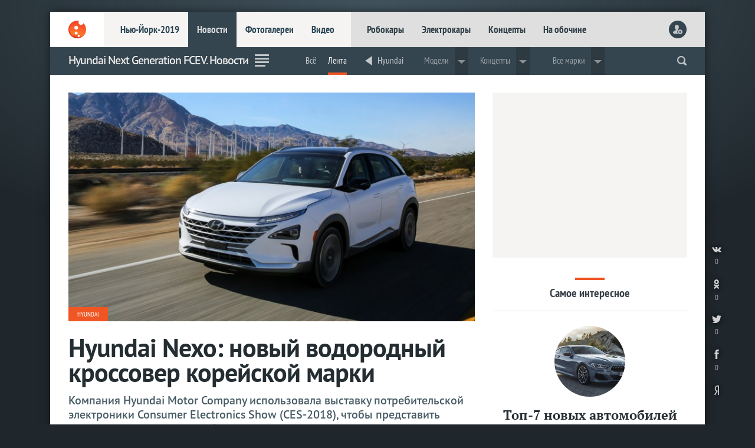

--- FILE ---
content_type: text/html; charset=utf-8
request_url: https://www.livecars.ru/news/hyundai-next-generation-fcev/
body_size: 7385
content:
<!DOCTYPE html>
<HTML xmlns="http://www.w3.org/1999/xhtml" xml:lang="ru" lang="ru">
<HEAD>
<title>Hyundai Next Generation FCEV. Новости — LiveCars.Ru</title>
<meta name="description" content="Hyundai. Новости. Все новинки, премьеры, концепты и серийные авто, фоторепортажи с мировых автосалонов">
<meta name="Keywords" lang="ru" content="Новости Hyundai Next Generation FCEV ">
<meta name="viewport" content="width=device-width,initial-scale=1,minimum-scale=1.0" />
<meta name="referrer" content="origin">
<meta name="title" content="Hyundai Next Generation FCEV. Новости — LiveCars.Ru" />
<meta http-equiv="Content-Type" content="text/html; charset=utf-8">
<meta http-equiv="Content-Style-Type" content="text/css">
<meta name="google-site-verification" content="Kyc1Uzen2VtPd20aB-02vBcSKfLrzGdLF943ZkIP-7k" />
<meta name='wmail-verification' content='96574bf8ddc99619' />
<meta name='yandex-verification' content='78d7c26fe36950da' />
<meta name="msvalidate.01" content="10B51150987A58CDAA5FF22F28926F15" />
<meta content="article" property="og:type">
<meta content="" property="og:title">
<meta content="https://www.livecars.ru/news/hyundai-next-generation-fcev/" property="og:url">
<meta content="https://www.livecars.ru/l/news/hyundai-next-generation-fcev/picture.jpg" property="og:image">
<meta content="" property="og:description">

<link rel="canonical" href="https://www.livecars.ru/news/hyundai-next-generation-fcev/" />
<link rel="shortcut icon" type="image/x-icon" href="/favicon.ico">
<link href="/i/v9/i/ic_launcher.png" rel="apple-touch-icon" type="image/png" />
<link rel="stylesheet" type="text/css" href="/i/v9/css/style.css?1556503395">
<link rel="stylesheet" type="text/css" href="/i/v9/css/style_fonts.css?1481221379">

<link rel="image_src" href="https://www.livecars.ru/l/news/hyundai-next-generation-fcev/picture.jpg"> 
<link rel="alternate" type="application/rss+xml" title="LiveCars.Ru: всё про автомобили" href="https://www.livecars.ru/in/export/livecars.rss"> 
<script src="https://yastatic.net/pcode/adfox/loader.js" crossorigin="anonymous"></script>


</HEAD>
<BODY>

<DIV class="wrapper"><!-- wrapper -->
<DIV class="wall" style="background-image:url(/i/v9/i/bg.png);"></DIV>
<!--########################-->

<DIV class="content"><!-- content -->


<HEADER>
<DIV><A href="/"></A></DIV>
<DIV>
<DIV><A href="/newyork2019/">Нью-Йорк-2019</A><A href="/news/">Новости</A><A href="/photo/">Фотогалереи</A><A href="/video/">Видео</A></DIV>
<DIV><A href="/robocar/">Робокары</A><A href="/electro/">Электрокары</A><A href="/concept/">Концепты</A><A href="/roadside/">На обочине</A></DIV>
</DIV>
<DIV>
<script>
function readCookie(b){for(var b=b+"=",d=document.cookie.split(";"),c=0;c<d.length;c++){for(var a=d[c];" "==a.charAt(0);)a=a.substring(1,a.length);if(0==a.indexOf(b))return unescape(a.substring(b.length,a.length))}return null};
var al=readCookie('authlogin');
if (al!=null) {
    document.writeln('<A href="/usersetup/"><img src="/userpic/'+al+'/100x100" alt="" height="30" width="30" /></A>');
    }
else {
    document.writeln('<A href="/signin/" class="head_user_signin"></A>');
    };
</script>
</DIV>
<DIV>
<A href="#" class="mobdrop" onclick="myMobdrop()"></A>
</DIV>
</HEADER>



<div class="mobdrop_in" id="mobdrop_on">
<DIV class="mob_menu">
<DIV><A href="javascript:void(0)" class="mobdrop mobdrop_on" onclick="myMobdrop()"></A></DIV>
<DIV><A href="/newyork2019/">Нью-Йорк-2019</A><A href="/geneva2019/">Женева-2019</A><A href="/news/">Новости</A><A href="/photo/">Фотогалереи</A><A href="/video/">Видео</A></DIV>
<DIV><a href="/electro/">Электрокары</a> <a href="/concept/">Концепты</a> <a href="/robocar/">Робокары</a> <a href="/super/">Суперкары</a> <a href="/news/prices/">Цены</a> <a href="/news/highway/">Дороги</a> <a href="/news/crash/">Краш-тесты</a> <a href="/rating/">Рейтинги</a> <a href="/news/spy/">Шпионы</a> <a href="/news/stat/">Статистика</a> <a href="/hybrid/">Гибриды</a> <a href="/hydrogen/">Водородные</a> <a href="/roadside/">На обочине</a></DIV>
<DIV></DIV>
</DIV>
</div>














<DIV class="part">
<DIV><DIV class="scroll_logo"><A href="/"></A></DIV></DIV>
<DIV class="scroll_sport"><H1>Hyundai Next Generation FCEV. Новости</H1></DIV>
<DIV><A class="section_ico section_ico_news" href="/news/"></A></DIV>
<DIV>




<DIV class="dd">
<ul>
<li><a href="/hyundai/hyundai-next-generation-fcev/">Всё</a></li><li><a href="/news/hyundai-next-generation-fcev/">Лента</a></li><li class="part_sep"></li><li><a href="/hyundai/" class="m_back">Hyundai</a></li><li class="part_sep"></li>
<li class="dropdown">Модели
<div class="dropdown-content">
<DIV class="m_dpw_in_much">
<DIV><A href="/hyundai/hyundai-accent/">Hyundai Accent</A><A href="/hyundai/hyundai-avante/">Hyundai Avante</A><A href="/hyundai/hyundai-azera/">Hyundai Azera</A><A href="/hyundai/hyundai-creta/">Hyundai Creta</A><A href="/hyundai/hyundai-creta-sport/">Hyundai Creta Sport</A><A href="/hyundai/hyundai-elantra/">Hyundai Elantra</A><A href="/hyundai/hyundai-encino/">Hyundai Encino</A><A href="/hyundai/hyundai-equus/">Hyundai Equus</A><A href="/hyundai/hyundai-genesis/">Hyundai Genesis</A></DIV><DIV><A href="/hyundai/hyundai-grand-santa-fe/">Hyundai Grand Santa Fe</A><A href="/hyundai/hyundai-grand-starex/">Hyundai Grand Starex</A><A href="/hyundai/hyundai-grandeur/">Hyundai Grandeur</A><A href="/hyundai/hyundai-h-1/">Hyundai H-1</A><A href="/hyundai/hyundai-hd78/">Hyundai HD78</A><A href="/hyundai/hyundai-i10/">Hyundai i10</A><A href="/hyundai/hyundai-i20/">Hyundai i20</A><A href="/hyundai/hyundai-i30/">Hyundai i30</A><A href="/hyundai/hyundai-i30-fastback/">Hyundai i30 Fastback</A></DIV><DIV><A href="/hyundai/hyundai-i30-n/">Hyundai i30 N</A><A href="/hyundai/hyundai-i40/">Hyundai i40</A><A href="/hyundai/hyundai-ioniq/">Hyundai Ioniq</A><A href="/hyundai/hyundai-ix20/">hyundai-ix20</A><A href="/hyundai/hyundai-ix25/">Hyundai ix25</A><A href="/hyundai/hyundai-ix35/">Hyundai ix35</A><A href="/hyundai/hyundai-ix35-fuel-cell/">Hyundai ix35 Fuel Cell</A><A href="/hyundai/hyundai-kona/">Hyundai Kona</A><A href="/hyundai/hyundai-kona-electric/">Hyundai Kona Electric</A></DIV><DIV><A href="/hyundai/hyundai-lafesta/">Hyundai Lafesta</A><A href="/hyundai/hyundai-le-fil-rouge/">Hyundai Le Fil Rouge</A><A href="/hyundai/hyundai-leonis/">Hyundai Leonis</A><A href="/hyundai/hyundai-maxcruz/">Hyundai Maxcruz</A><A href="/hyundai/hyundai-nexo/">Hyundai Nexo</A><A href="/hyundai/hyundai-next-generation-fcev/">Hyundai Next Generation FCEV</A><A href="/hyundai/hyundai-palisade/">Hyundai Palisade</A><A href="/hyundai/hyundai-reina/">Hyundai Reina</A><A href="/hyundai/hyundai-rm16-n/">Hyundai RM16 N</A></DIV><DIV><A href="/hyundai/hyundai-santa-fe/">Hyundai Santa Fe</A><A href="/hyundai/hyundai-santro/">Hyundai Santro</A><A href="/hyundai/hyundai-solaris/">Hyundai Solaris</A><A href="/hyundai/hyundai-sonata/">Hyundai Sonata</A><A href="/hyundai/hyundai-tucson/">Hyundai Tucson</A><A href="/hyundai/hyundai-tucson-fuel-cell/">Hyundai Tucson Fuel Cell</A><A href="/hyundai/hyundai-tucson-sport/">Hyundai Tucson Sport</A><A href="/hyundai/hyundai-veloster/">Hyundai Veloster</A><A href="/hyundai/hyundai-verna/">Hyundai Verna</A></DIV>
</DIV>
</div>
</li><li class="dropdown">Концепты
<div class="dropdown-content">
<DIV class="m_dpw_in_much">
<DIV><A href="/hyundai/hyundai-enduro-concept/">Hyuhdai Enduro</A><A href="/hyundai/hyundai-hcd-14-concept/">Hyundai HND-9 Concept</A></DIV><DIV><A href="/hyundai/hyundai-intrado-concept/">Hyundai Intrado</A></DIV><DIV><A href="/hyundai/hyundai-rn30-concept/">Hyundai RN30</A></DIV><DIV><A href="/hyundai/hyundai-santa-cruz-crossover-truck-concept/">Hyundai Santa Cruz Crossover Truck Concept</A></DIV><DIV><A href="/hyundai/hyundai-vision-g-coupe-concept/">Hyundai Vision G Coupe</A></DIV>
</DIV>
</div>
</li>



<li class="part_sep"></li>
<li class="dropdown">Все марки
    <div class="dropdown-content">
      <DIV class="m_dpw_in">
<DIV>
<a href="/acura/">Acura</a>
<a href="/alfaromeo/">Alfa Romeo</a>
<a href="/astonmartin/">Aston Martin</a>
<a href="/audi/">Audi</a>
<a href="/bentley/">Bentley</a>
<a href="/bmw/">BMW</a>
<a href="/bugatti/">Bugatti</a>
<a href="/buick/">Buick</a>
<a href="/cadillac/">Cadillac</a>
</DIV>
<DIV>
<a href="/chevrolet/">Chevrolet</a>
<a href="/chrysler/">Chrysler</a>
<a href="/citroen/">Citroen</a>
<a href="/dacia/">Dacia</a>
<a href="/datsun/">Datsun</a>
<a href="/dodge/">Dodge</a>
<a href="/ferrari/">Ferrari</a>
<a href="/fiat/">Fiat</a>
<a href="/ford/">Ford</a>
</DIV>
<DIV>
<a href="/honda/">Honda</a>
<a href="/hyundai/">Hyundai</a>
<a href="/infiniti/">Infiniti</a>
<a href="/jaguar/">Jaguar</a>
<a href="/jeep/">Jeep</a>
<a href="/kia/">Kia</a>
<a href="/lada/">Lada</a>
<a href="/lamborghini/">Lamborghini</a>
<a href="/landrover/">Land Rover</a>
</DIV>
<DIV>
<a href="/lexus/">Lexus</a>
<a href="/lincoln/">Lincoln</a>
<a href="/mclaren/">McLaren</a>
<a href="/maserati/">Maserati</a>
<a href="/mazda/">Mazda</a>
<a href="/mercedes/">Mercedes</a>
<a href="/mini/">MINI</a>
<a href="/mitsubishi/">Mitsubishi</a>
<a href="/nissan/">Nissan</a>
</DIV>
<DIV>
<a href="/opel/">Opel</a>
<a href="/peugeot/">Peugeot</a>
<a href="/porsche/">Porsche</a>
<a href="/renault/">Renault</a>
<a href="/rollsroyce/">Rolls-Royce</a>
<a href="/seat/">Seat</a>
<a href="/skoda/">Skoda</a>
<a href="/smart/">Smart</a>
<a href="/ssangyong/">SsangYong</a>
</DIV>
<DIV>
<a href="/subaru/">Subaru</a>
<a href="/suzuki/">Suzuki</a>
<a href="/tesla/">Tesla</a>
<a href="/toyota/">Toyota</a>
<a href="/volkswagen/">Volkswagen</a>
<a href="/volvo/">Volvo</a>
<a href="/china/">«Китайцы»</a>
</DIV>
      </DIV>
    </div>
  </li>


</ul>
</DIV>














<script language="JavaScript"><!--
function readCookie(b){for(var b=b+"=",d=document.cookie.split(";"),c=0;c<d.length;c++){for(var a=d[c];" "==a.charAt(0);)a=a.substring(1,a.length);if(0==a.indexOf(b))return unescape(a.substring(b.length,a.length))}return null};
function setCookie(n,v){document.cookie = n + "=" + v + "; expires=Fri, 31 Dec 2099 23:59:59 GMT; path=/news/hyundai-next-generation-fcev; domain=.livecars.ru"};
function clickCounter(type){if (readCookie("click" + type)==1){return};setCookie("click" + type,1);img = new Image();img.src = '/clickCounter?' + type + ',' + window.location};
//--></script>

<DIV class="m_soc">
<A href="https://vk.com/share.php?url=https://www.livesport.ru/news/hyundai-next-generation-fcev/&title=" target="_blank" title="ВКонтакте" onClick="clickCounter('vkontakte');cl(this)"><LI></LI><LI>0</LI></A>
<A href="https://connect.ok.ru/offer?url=https://www.livesport.ru/news/hyundai-next-generation-fcev/&title=" target="_blank" title="Одноклассники" onClick="clickCounter('odnoklassniki');cl(this)"><LI></LI><LI>0</LI></A>
<A href="https://twitter.com/intent/tweet?text=&url=https://www.livesport.ru/news/hyundai-next-generation-fcev/" target="_blank" title="Twitter" onClick="clickCounter('twitter');cl(this)"><LI></LI><LI>0</LI></A>
<A href="https://www.facebook.com/sharer.php?src=sp&u=https://www.livesport.ru/news/hyundai-next-generation-fcev/&title=" target="_blank" title="Facebook" onClick="clickCounter('facebook');cl(this)"><LI></LI><LI>0</LI></A>
</DIV>

</DIV>
<DIV><form action="https://www.livecars.ru/sherlock/" accept-charset="UTF-8" method="get"><input name="searchid" value="2206578" type="hidden"><input name="l10n" value="ru" type="hidden"><input name="reqenc" value="" type="hidden"><input class="search" name="text" autocomplete="off" value="" type="search"></form></DIV>

<DIV><span onclick="openPartMenu()"></span></DIV>
</DIV>





<div id="yandex_ad_R-A-122677-18" class="wow_super_mob_ya"></div>
<script type="text/javascript">
(function(w, d, n, s, t) {
if (window.matchMedia("only screen and (max-device-width: 540px)").matches){var m= "R-A-122677-18";}
else{var m= "";}
w[n] = w[n] || [];
w[n].push(function() {
Ya.Context.AdvManager.render({
blockId: m,
renderTo: "yandex_ad_R-A-122677-18",
async: true
});
});
t = d.getElementsByTagName("script")[0];
s = d.createElement("script");
s.type = "text/javascript";
s.src = "//an.yandex.ru/system/context.js";
s.async = true;
t.parentNode.insertBefore(s, t);
})(this, this.document, "yandexContextAsyncCallbacks");
</script>







<DIV class="grid"><!-- GRID -->


<DIV class="col-left1"><!-- left 1 -->
<DIV class="r_n_full">
<A href="/news/2018/01/09/hyundai-nexo/" class="n1_i"><img src="/l/news/2018/01/09/hyundai-nexo/picture.jpg?1515468219" alt="Новый водородный кроссовер Hyundai Nexo" width="100%" /></A>
<A class="npl" href="/hyundai/">Hyundai
</A>
<A href="/news/2018/01/09/hyundai-nexo/" class="nb"><SPAN>Hyundai Nexo: новый водородный кроссовер корейской марки</SPAN><SPAN>Компания Hyundai Motor Company использовала выставку потребительской электроники Consumer Electronics Show (CES-2018), чтобы представить совершенно новый автомобиль на водородных топливных элементах, который называется Hyundai Nexo</SPAN></A>
<SPAN class="nd">09/01/2018 в 06:22</SPAN><A href="/news/2018/01/09/hyundai-nexo/#com" class="nc">0</A>    
</DIV>
<DIV class="r_n_full">
<A href="/news/2018/01/04/hyundai-ces-2018/" class="n1_i"><img src="/l/news/2018/01/04/hyundai-ces-2018/picture.jpg?1515077547" alt="Новый водородный кроссовер Hyundai" width="100%" /></A>
<A class="npl" href="/hyundai/">Hyundai
</A>
<A href="/news/2018/01/04/hyundai-ces-2018/" class="nb"><SPAN>Официально: Hyundai анонсировал премьеру водородного кроссовера</SPAN><SPAN>Компания Hyundai Motor Company опубликовала видео и фотографии нового кроссовера с установкой на водородных топливных элементах. Официальная премьера модели состоится на выставке CES-2018</SPAN></A>
<SPAN class="nd">04/01/2018 в 17:51</SPAN><A href="/news/2018/01/04/hyundai-ces-2018/#com" class="nc">0</A>    
</DIV>
<DIV class="r_n_full">
<A href="/news/2017/12/21/ces-2018/" class="n1_i"><img src="/l/news/2017/12/21/ces-2018/picture.jpg?1513856900" alt="Выставка потребительской электроники CES" width="100%" /></A>
<A class="npl" href="/news/ces2018/">CES-2018
</A>
<A href="/news/2017/12/21/ces-2018/" class="nb"><SPAN>Самые ожидаемые автоновинки выставки CES-2018</SPAN><SPAN>LiveCars.Ru анонсирует новейшие автомобильные технологии, которые будут официально представлены широкой публике на январской выставке потребительской электроники CES-2018 в Лас-Вегасе</SPAN></A>
<SPAN class="nd">21/12/2017 в 14:48</SPAN><A href="/news/2017/12/21/ces-2018/#com" class="nc">0</A>    
</DIV>
<DIV class="r_n_short">
<A href="/news/2017/11/22/hyundai-fcev/"><img src="/l/news/2017/11/22/hyundai-fcev/picture.jpg?1511326293" alt="Водородный кроссовер Hyundai нового поколения" width="100%" /></A>
<DIV><A href="/news/2017/11/22/hyundai-fcev/"><SPAN>На тестах замечен новый водородный кроссовер Hyundai</SPAN><SPAN>На дорогах Германии замечен тестовый прототип водородного кроссовера Hyundai нового поколения. Мировая премьера автомобиля, работающего на топливных ячейках, должна состояться в начале следующего года</SPAN></A><SPAN class="nd">22/11/2017 в 07:51</SPAN><A href="/news/2017/11/22/hyundai-fcev/#com" class="nc">0</A></DIV>
</DIV>
<DIV class="r_n_full">
<A href="/news/2017/08/17/hyundai-suv-fuel-cell/" class="n1_i"><img src="/l/news/2017/08/17/hyundai-suv-fuel-cell/picture.jpg?1502946242" alt="Водородный кроссовер Hyundai Next Generation FCEV" width="100%" /></A>
<A class="npl" href="/hyundai/">Hyundai
</A>
<A href="/news/2017/08/17/hyundai-suv-fuel-cell/" class="nb"><SPAN>Чистое топливо: Hyundai представила водородный кроссовер нового поколения</SPAN><SPAN>Корейская компания Hyundai Motor Company официально рассекретила водородный кроссовер нового поколения, который, пока, называется Hyundai Next Generation FCEV</SPAN></A>
<SPAN class="nd">17/08/2017 в 08:04</SPAN><A href="/news/2017/08/17/hyundai-suv-fuel-cell/#com" class="nc">0</A>    
</DIV>
<A href='' class='lista'>1</A>
</DIV><!-- /left 1 -->



<DIV class="col-right2"><!-- right 2 -->

<DIV class="wow_box col-pro30">
<!-- Yandex.RTB R-A-122677-8 -->
<div id="yandex_rtb_R-A-122677-8" class="wow_box_1"></div>
<script type="text/javascript">
    (function(w, d, n, s, t) {
        w[n] = w[n] || [];
        w[n].push(function() {
            Ya.Context.AdvManager.render({
                blockId: "R-A-122677-8",
                renderTo: "yandex_rtb_R-A-122677-8",
                async: true
            });
        });
        t = d.getElementsByTagName("script")[0];
        s = d.createElement("script");
        s.type = "text/javascript";
        s.src = "//an.yandex.ru/system/context.js";
        s.async = true;
        t.parentNode.insertBefore(s, t);
    })(this, this.document, "yandexContextAsyncCallbacks");
</script>
</DIV>

<DIV class="sub_pl_full">
<SPAN></SPAN>
<DIV>Самое интересное</DIV>
</DIV>

<DIV class="z_fav_full">
<A href="/news/2018/12/24/best_new_cars_2018/?from=zfavor-full">
<SPAN style="background-image:url(/l/news/2018/12/24/best_new_cars_2018/picture--300.jpg);"></SPAN>
<SPAN>Топ-7 новых автомобилей 2018 года</SPAN>
<SPAN>LiveCars.Ru представляет семь лучших автомобилей, увидевших свет в 2018 году</SPAN>
</A><A href="/video/2018/12/19/toyota_supra_engine_sound/?from=zfavor-full">
<SPAN style="background-image:url(/l/video/2018/12/19/toyota_supra_engine_sound/picture--300.jpg);"></SPAN>
<SPAN>Послушайте как звучит мотор нового спорткара Toyota Supra</SPAN>
<SPAN>Toyota готовится к официальному дебюту новой Supra в рамках автосалона в Детройте, представив видео звучания 6-цилиндрового мотора спорткара</SPAN>
</A><A href="/news/2019/01/02/five_best_cars_2018_from_top_fear_ex_star/?from=zfavor-full">
<SPAN style="background-image:url(/l/news/2019/01/02/five_best_cars_2018_from_top_fear_ex_star/picture--300.jpg);"></SPAN>
<SPAN>Топ-5 лучших автомобилей 2018 года от звезды Top Gear</SPAN>
<SPAN>Знаменитый экс-ведущий популярной программы Top Gear Джереми Кларксон назвал свою пятерку лучших автомобилей прошедшего года</SPAN>
</A>
</DIV>

<DIV id="hit" class="fly_z wow_z_fly">
<DIV class="wow_box col-pro40 col-pro40-top">
<!-- Yandex.RTB R-A-122677-24 -->
<div id="yandex_rtb_R-A-122677-24" class="wow_box_2"></div>
<script type="text/javascript">
    (function(w, d, n, s, t) {
        w[n] = w[n] || [];
        w[n].push(function() {
            Ya.Context.AdvManager.render({
                blockId: "R-A-122677-24",
                renderTo: "yandex_rtb_R-A-122677-24",
                async: true
            });
        });
        t = d.getElementsByTagName("script")[0];
        s = d.createElement("script");
        s.type = "text/javascript";
        s.src = "//an.yandex.ru/system/context.js";
        s.async = true;
        t.parentNode.insertBefore(s, t);
    })(this, this.document, "yandexContextAsyncCallbacks");
</script>
</DIV>
</DIV>













</DIV><!-- /right 2 -->

<DIV class="pro"></DIV></DIV><!-- /GRID -->





<DIV class="wow_footer" id="endfloat">
<div id="yandex_ad_R-A-122677-25"></div>
<script type="text/javascript">
(function(w, d, n, s, t) {
if (window.matchMedia("only screen and (max-device-width: 540px)").matches){var m= "";}
else{var m= "R-A-122677-25";}
w[n] = w[n] || [];
w[n].push(function() {
Ya.Context.AdvManager.render({
blockId: m,
renderTo: "yandex_ad_R-A-122677-25",
async: true
});
});
t = d.getElementsByTagName("script")[0];
s = d.createElement("script");
s.type = "text/javascript";
s.src = "//an.yandex.ru/system/context.js";
s.async = true;
t.parentNode.insertBefore(s, t);
})(this, this.document, "yandexContextAsyncCallbacks");
</script>
</DIV>


<FOOTER>
<DIV><A href="https://www.livecars.ru/"></A></DIV>
<DIV>
<DIV>
<A href="/newyork2019/">Нью-Йорк-2019</A>
<a href="/shanghai2019/">Шанхай-2019</a>
<a href="/news/">Новости</a>
<a href="/photo/">Фотогалереи</a>
<a href="/video/">Видео</a>
</DIV>
<DIV>
<a href="/robocar/">Робокары</a>
<a href="/electro/">Электрокары</a>
<a href="/concept/">Концепты</a>
<a href="/roadside/">На обочине</a>
</DIV>

<DIV>
<A href="https://vk.com/livecars_ru" target="_blank" title="ВКонтакте"><LI></LI></A>
<A href="https://twitter.com/livecars_ru" target="_blank" title="Twitter"><LI></LI></A>
<A href="https://plus.google.com/u/0/+LivecarsRuAuto/posts" target="_blank" title="Google+"><LI></LI></A>
<A href="https://www.facebook.com/livecarsru" target="_blank" title="Facebook"><LI></LI></A>
<A href="https://telega.at/livecarsru" target="_blank" title="Telegram"><LI></LI></A>
</DIV>

<DIV><a href="/info/contacts/">Контакты</a>
<a href="/info/advertising/">Реклама</a></DIV>
<DIV>© 2007—2019 «LiveCars.Ru». Всё про <B>автомобили</B><BR>
Любое использование материалов приветствуется при гиперссылке</DIV>
</DIV>
<DIV></DIV>
</FOOTER>

<script language="JavaScript"><!--
function readCookie(b){for(var b=b+"=",d=document.cookie.split(";"),c=0;c<d.length;c++){for(var a=d[c];" "==a.charAt(0);)a=a.substring(1,a.length);if(0==a.indexOf(b))return unescape(a.substring(b.length,a.length))}return null};
function setCookie(n,v){document.cookie = n + "=" + v + "; expires=Fri, 31 Dec 2099 23:59:59 GMT; path=/news/hyundai-next-generation-fcev; domain=.livecars.ru"};
function clickCounter(type){if (readCookie("click" + type)==1){return};setCookie("click" + type,1);img = new Image();img.src = '/clickCounter?' + type + ',' + window.location};
//--></script>

<DIV class="socbut_v_r"><DIV>
<A href="https://vk.com/share.php?url=https://www.livesport.ru/news/hyundai-next-generation-fcev/&title=" target="_blank" title="ВКонтакте" onClick="clickCounter('vkontakte');cl(this)"><LI></LI><LI>0</LI></A>
<A href="https://connect.ok.ru/offer?url=https://www.livesport.ru/news/hyundai-next-generation-fcev/&title=" target="_blank" title="Одноклассники" onClick="clickCounter('odnoklassniki');cl(this)"><LI></LI><LI>0</LI></A>
<A href="https://twitter.com/intent/tweet?text=&url=https://www.livesport.ru/news/hyundai-next-generation-fcev/" target="_blank" title="Twitter" onClick="clickCounter('twitter');cl(this)"><LI></LI><LI>0</LI></A>
<A href="https://www.facebook.com/sharer.php?src=sp&u=https://www.livesport.ru/news/hyundai-next-generation-fcev/&title=" target="_blank" title="Facebook" onClick="clickCounter('facebook');cl(this)"><LI></LI><LI>0</LI></A>
<A href="https://www.yandex.ru/?add=25631" target="_blank" title="На главную Яндекса"><LI></LI></A>
</DIV></DIV>


</DIV><!-- /content -->
</DIV><!-- /wrapper -->



<script type="text/javascript" src="https://ajax.googleapis.com/ajax/libs/jquery/1.7.2/jquery.min.js"></script>
<script src="/i/v9/files/js/mobdrop.js"></script>
<script src="/i/v9/files/js/menu_hl.js"></script>
<script src="/i/v9/files/js/part_hl.js"></script>
<script src="/i/v9/files/js/show_bottom_menu.js"></script>



<DIV class="bottomMenu_box"><div id="bottomMenu"><DIV><A href="/news/?from=bottom"><LI></LI><LI>Лента</LI></A><A href="/p/top/?from=bottom"><LI></LI><LI>Популярное</LI></A><A href="/p/favor/?from=bottom"><LI></LI><LI>Интересное</LI></A><A href="/p/ever/?from=bottom"><LI></LI><LI>Вечное</LI></A><A href="/roadside/?from=bottom"><LI></LI><LI>На обочине</LI></A></DIV></div></DIV>


<!--LiveInternet counter--><script type="text/javascript">
new Image().src = "//counter.yadro.ru/hit?r"+
escape(document.referrer)+((typeof(screen)=="undefined")?"":
";s"+screen.width+"*"+screen.height+"*"+(screen.colorDepth?
screen.colorDepth:screen.pixelDepth))+";u"+escape(document.URL)+
";"+Math.random();</script><!--/LiveInternet-->

<!-- Yandex.Metrika counter -->
<script type="text/javascript" >
   (function(m,e,t,r,i,k,a){m[i]=m[i]||function(){(m[i].a=m[i].a||[]).push(arguments)};
   m[i].l=1*new Date();k=e.createElement(t),a=e.getElementsByTagName(t)[0],k.async=1,k.src=r,a.parentNode.insertBefore(k,a)})
   (window, document, "script", "https://cdn.jsdelivr.net/npm/yandex-metrica-watch/tag.js", "ym");

   ym(11437426, "init", {
        clickmap:true,
        trackLinks:true,
        accurateTrackBounce:true,
        webvisor:true
   });
</script>
<noscript><div><img src="https://mc.yandex.ru/watch/11437426" style="position:absolute; left:-9999px;" alt="" /></div></noscript>
<!-- /Yandex.Metrika counter -->

<script>
  (function(i,s,o,g,r,a,m){i['GoogleAnalyticsObject']=r;i[r]=i[r]||function(){
  (i[r].q=i[r].q||[]).push(arguments)},i[r].l=1*new Date();a=s.createElement(o),
  m=s.getElementsByTagName(o)[0];a.async=1;a.src=g;m.parentNode.insertBefore(a,m)
  })(window,document,'script','https://www.google-analytics.com/analytics.js','ga');

  ga('create', 'UA-30966945-3', 'auto');
  ga('send', 'pageview');

</script>

<!-- Rating.ru counter -->
<script type="text/javascript">
var _tmr = window._tmr || (window._tmr = []);
_tmr.push({id: "2568345", type: "pageView", start: (new Date()).getTime()});
(function (d, w, id) {
  if (d.getElementById(id)) return;
  var ts = d.createElement("script"); ts.type = "text/javascript"; ts.async = true; ts.id = id;
  ts.src = (d.location.protocol == "https:" ? "https:" : "http:") + "//top-fwz1.mail.ru/js/code.js";
  var f = function () {var s = d.getElementsByTagName("script")[0]; s.parentNode.insertBefore(ts, s);};
  if (w.opera == "[object Opera]") { d.addEventListener("DOMContentLoaded", f, false); } else { f(); }
})(document, window, "topmailru-code");
</script><noscript><div style="position:absolute;left:-10000px;">
<img src="//top-fwz1.mail.ru/counter?id=2568345;js=na" style="border:0;" height="1" width="1" alt="Рейтинг.ru" />
</div></noscript>
<!-- //Rating.ru counter -->

<script src="/i/v9/files/js/showscrolllogo.js"></script>
<script src="/i/v9/files/js/showscrollsport.js"></script>
<script src="/i/v9/files/js/partmenu_fixed.js"></script>
<script src="/i/v9/files/js/partmenu.js"></script>
<script type="text/javascript" src="/i/v9/files/js/fly_wow.js"></script>
<div id="myPartMenu" class="partmenu">
  <SPAN class="partmenu_close" onclick="closePartMenu()"></SPAN>
  <div><DIV>
<A href="/newyork2019/">Нью-Йорк-2019</A><A href="/shanghai2019/">Шанхай-2019</A>
</DIV>
</div>
<P>Марки</P>
<div>
<DIV>
<a href="/acura/">Acura</a>
<a href="/alfaromeo/">Alfa Romeo</a>
<a href="/astonmartin/">Aston Martin</a>
<a href="/audi/">Audi</a>
<a href="/bentley/">Bentley</a>
<a href="/bmw/">BMW</a>
<a href="/bugatti/">Bugatti</a>
<a href="/buick/">Buick</a>
<a href="/cadillac/">Cadillac</a>
<a href="/chevrolet/">Chevrolet</a>
<a href="/chrysler/">Chrysler</a>
<a href="/citroen/">Citroen</a>
</DIV>
<DIV>
<a href="/dacia/">Dacia</a>
<a href="/datsun/">Datsun</a>
<a href="/dodge/">Dodge</a>
<a href="/ferrari/">Ferrari</a>
<a href="/fiat/">Fiat</a>
<a href="/ford/">Ford</a>
<a href="/honda/">Honda</a>
<a href="/hyundai/">Hyundai</a>
</DIV>
<DIV>
<a href="/infiniti/">Infiniti</a>
<a href="/jaguar/">Jaguar</a>
<a href="/jeep/">Jeep</a>
<a href="/kia/">Kia</a>
</DIV>
<DIV>
<a href="/lada/">Lada</a>
<a href="/lamborghini/">Lamborghini</a>
<a href="/landrover/">Land Rover</a>
<a href="/lexus/">Lexus</a>
<a href="/lincoln/">Lincoln</a>
<a href="/mclaren/">McLaren</a>
<a href="/maserati/">Maserati</a>
<a href="/mazda/">Mazda</a>
<a href="/mercedes/">Mercedes</a>
<a href="/mini/">MINI</a>
<a href="/mitsubishi/">Mitsubishi</a>
<a href="/nissan/">Nissan</a>
</DIV>
<DIV>
<a href="/opel/">Opel</a>
<a href="/peugeot/">Peugeot</a>
<a href="/porsche/">Porsche</a>
<a href="/renault/">Renault</a>
<a href="/rollsroyce/">Rolls-Royce</a>
</DIV>
<DIV>
<a href="/seat/">Seat</a>
<a href="/skoda/">Skoda</a>
<a href="/smart/">Smart</a>
<a href="/ssangyong/">SsangYong</a>
<a href="/subaru/">Subaru</a>
<a href="/suzuki/">Suzuki</a>
<a href="/tesla/">Tesla</a>
<a href="/toyota/">Toyota</a>
<a href="/volkswagen/">Volkswagen</a>
<a href="/volvo/">Volvo</a>
</DIV>
<DIV>
<a href="/china/">«Китайцы»</a>
</DIV>
</div>
<P>Теги</P>
<div>
<DIV>
<a href="/rating/">Рейтинги</a>
<a href="/concept/">Концепты</a>
<a href="/robocar/">Робокары</a>
</DIV>
<DIV>
<a href="/super/">Суперкары</a>
<a href="/news/prices/">Цены</a>
<a href="/news/highway/">Дороги</a>

</DIV>
<DIV>
<a href="/news/crash/">Краш-тесты</a>
<a href="/news/spy/">Шпионы</a>
<a href="/news/stat/">Статистика</a>
</DIV>
<DIV>
<a href="/electro/">Электрокары</a>
<a href="/hybrid/">Гибриды</a>
</DIV>
<DIV>
<a href="/hydrogen/">Водородные</a>
<a href="/roadside/">На обочине</a>
</DIV>
</div>
</div>


</BODY>
</HTML>


--- FILE ---
content_type: application/javascript
request_url: https://www.livecars.ru/i/v9/files/js/show_bottom_menu.js
body_size: 133
content:
(function() {
    var $win = $(window);
    
    function checkScroll() {
        if ($win.scrollTop() > 100) {
            $win.off('scroll', checkScroll);
            $('#bottomMenu').fadeIn(500);
        }
    }
    
    $win.scroll(checkScroll);
})();